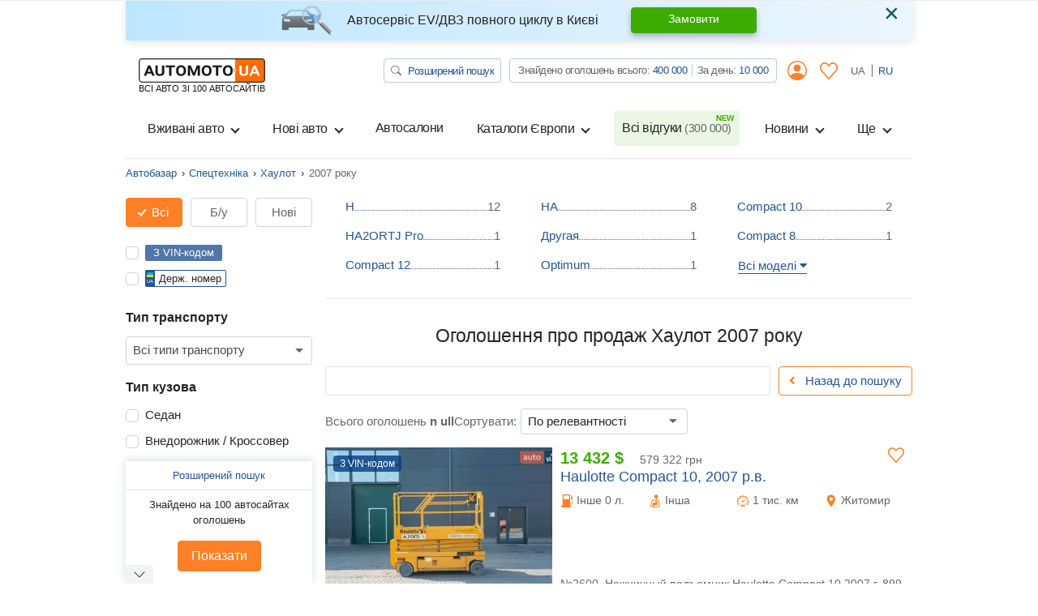

--- FILE ---
content_type: application/javascript; charset=utf-8
request_url: https://automoto.ua/uk/_js/url.js
body_size: 55
content:
window.url = {"trader.searchForm":"/uk/avtosalony/search-form","trader.suggest":"/uk/avtosalony/suggest","overview.searchForm":"/uk/overview/search-form","like":"/uk/like","dislike":"/uk/dislike","trader.map":"/uk/trader/map","analytics.trackView":"/uk/analytics/track-view","analytics.trackShow":"/uk/analytics/track-show","analytics.trackClick":"/uk/analytics/track-click","analytics.trackAutoSearch":"/uk/analytics/track-auto-search","api.v2.headerCounters":"/uk/api/v2/header-counters/","notepad.list":"/uk/notepad/list","notepad.add":"/uk/notepad/add","auto.fraud":"/uk/auto/fraud","notepad.remove":"/uk/notepad/remove","autoWidget.subcategoryCatalog":"/uk/_block/auto-widget/subcategory-catalog","requestToBuy.newautoPrice":"/uk/trader/request-to-buy/newauto-price","requestToBuy.newautoCallback":"/uk/trader/request-to-buy/newauto-callback","requestToBuy.newautoComplectation":"/uk/trader/request-to-buy/newauto-complectation","bookNewAuto.form":"/uk/book-new-auto/form","search_search":"/uk/search/search","search_form":"/uk/search","myOffice.login":"/uk/my-office/login_new","myOffice.loginByCode":"/uk/cabinet/login-by-code","myOffice.addAuto":"/uk/cabinet/add-auto","myOffice.addPhone":"/uk/cabinet/add-phone","myOffice.addPhoneByCode":"/uk/cabinet/add-phone-by-cde","myOffice.promoteAuto":"/uk/cabinet/promote-auto","myOffice.notificationMarkRead":"/uk/cabinet/uvedomleniya/%3Anotification/mark-read","myOffice.user":"/uk/cabinet/user","autoReview.searchForm":"/uk/auto-reviews/search-form","auto.leasing":"/uk/auto/leasing"};